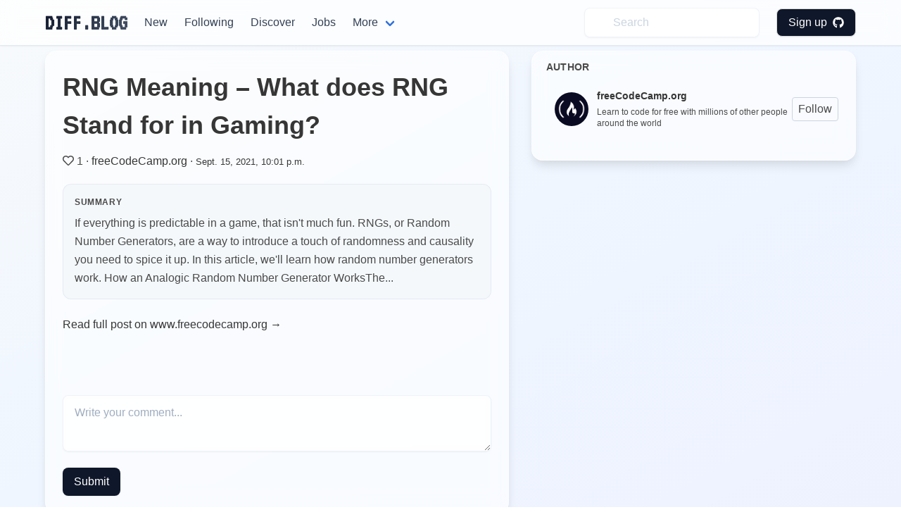

--- FILE ---
content_type: text/html; charset=utf-8
request_url: https://diff.blog/post/rng-meaning-what-does-rng-stand-for-in-gaming-78501/
body_size: 4713
content:
<!DOCTYPE html>
<html>
    <!-- Google Analytics -->
    <script>
      var ga_client_id;
      (function(i,s,o,g,r,a,m){i['GoogleAnalyticsObject']=r;i[r]=i[r]||function(){
      (i[r].q=i[r].q||[]).push(arguments)},i[r].l=1*new Date();a=s.createElement(o),
      m=s.getElementsByTagName(o)[0];a.async=1;a.src=g;m.parentNode.insertBefore(a,m)
      })(window,document,'script','https://www.google-analytics.com/analytics.js','ga');

      ga('create', 'UA-139957969-1', 'auto');
      ga(function(tracker) {
        ga_client_id = tracker.get('clientId');
      });

      ga('send', 'pageview');
    </script>
    <!-- Hotjar Tracking Code for Site 5160436 (name missing) -->

<script>
      (function(h,o,t,j,a,r){
          h.hj=h.hj||function(){(h.hj.q=h.hj.q||[]).push(arguments)};
          h._hjSettings={hjid:5160436,hjsv:6};
          a=o.getElementsByTagName('head')[0];
          r=o.createElement('script');r.async=1;
          r.src=t+h._hjSettings.hjid+j+h._hjSettings.hjsv;
          a.appendChild(r);
      })(window,document,'https://static.hotjar.com/c/hotjar-','.js?sv=');
    </script>
<head>
  <link href="https://fonts.googleapis.com/css2?family=VT323&display=swap" rel="stylesheet">
</head>

    

  <head>
    <meta charset="utf-8">
    <meta name="viewport" content="width=device-width, initial-scale=1">
    
<title>RNG Meaning – What does RNG Stand for in Gaming? - diff.blog</title>
<meta name="description" content="If everything is predictable in a game, that isn&#39;t much fun. RNGs, or Random Number Generators, are a way to introduce a touch of randomness and causality you need to spice it up. In this article, we&#39;">

    <link rel="apple-touch-icon" sizes="57x57" href="/static/images/icons/apple-icon-57x57.png">
    <link rel="apple-touch-icon" sizes="60x60" href="/static/images/icons/apple-icon-60x60.png">
    <link rel="apple-touch-icon" sizes="72x72" href="/static/images/icons/apple-icon-72x72.png">
    <link rel="apple-touch-icon" sizes="76x76" href="/static/images/icons/apple-icon-76x76.png">
    <link rel="apple-touch-icon" sizes="114x114" href="/static/images/icons/apple-icon-114x114.png">
    <link rel="apple-touch-icon" sizes="120x120" href="/static/images/icons/apple-icon-120x120.png">
    <link rel="apple-touch-icon" sizes="144x144" href="/static/images/icons/apple-icon-144x144.png">
    <link rel="apple-touch-icon" sizes="152x152" href="/static/images/icons/apple-icon-152x152.png">
    <link rel="apple-touch-icon" sizes="180x180" href="/static/images/icons/apple-icon-180x180.png">
    <link rel="icon" type="image/png" sizes="192x192"  href="/static/images/icons/android-icon-192x192.png">
    <link rel="icon" type="image/png" sizes="32x32" href="/static/images/icons/favicon-32x32.png">
    <link rel="icon" type="image/png" sizes="96x96" href="/static/images/icons/favicon-96x96.png">
    <link rel="icon" type="image/png" sizes="16x16" href="/static/images/icons/favicon-16x16.png">
    <link rel="manifest" href="/static/images/icons/manifest.json">
    <meta name="msapplication-TileColor" content="#ffffff">
    <meta name="msapplication-TileImage" content="/ms-icon-144x144.png">
    <meta name="theme-color" content="#ffffff">
    <link rel="stylesheet" href="/static/dist/base-min.css">
    <link rel="stylesheet" href="/static/css/base.css">

    <style>
      .box {
        box-shadow: 0 0.5em 1.5em 0 rgba(0,0,0,.1);
      }
      .card {
        box-shadow: 0 0.5em 1.5em 0 rgba(0,0,0,.1);
        border-radius: 6px;
      }
      .icon {
        transition: all .2s ease-in-out 0s;
      }

      .icon :hover {
        transform: scale(1.1, 1.1)
      }

      a {
        color: #363636;
      }
      .logo {
            font-family: 'VT323', monospace;
            font-size: 2rem;
            font-weight: bold;
            background: linear-gradient(135deg, #0f172a, #475569);
            -webkit-background-clip: text;
            -webkit-text-fill-color: transparent;
            background-clip: text;
            display: inline-block;
        }

      /* Modern navbar hover effects */
      .navbar-item:hover,
      .navbar-link:hover {
        background-color: rgba(241, 245, 249, 0.5) !important;
        color: #0f172a !important;
      }

      .navbar-dropdown .navbar-item:hover {
        background-color: rgba(241, 245, 249, 0.8) !important;
      }

      /* Subtle background gradient for glassmorphic effect */
      body {
        background: linear-gradient(to bottom right, #f8fafc 0%, #eff6ff 50%, #eef2ff 100%);
        background-attachment: fixed;
        min-height: 100vh;
      }

    </style>
    <script defer src="https://use.fontawesome.com/releases/v5.3.1/js/all.js"></script>
    <input type="hidden" name="csrfmiddlewaretoken" value="4e3SJvh87Vmk2HumLp8OcupJiofXfDRuuwT1t4G7W8efzgwDwhcyOpHOk0TiCGcE">
    <script type="text/javascript">
    // using jQuery
    var csrftoken = document.getElementsByName("csrfmiddlewaretoken")[0].value;
    var logged_in = false;
    var is_admin = false;
    
    var pocket_show_button = "true";
    
    </script>
  </head>
  <body>


  <nav class="navbar is-fixed-top border-b border-slate-200/50 shadow-sm" style="backdrop-filter: blur(12px); -webkit-backdrop-filter: blur(12px); background-color: rgba(255, 255, 255, 0.7);" role="navigation" aria-label="main navigation">
    <div class="container">
    <div class="navbar-brand">
      <a class="navbar-item" href="/">
        <h2 class="logo">
          DIFF.BLOG
        </h2>      </a>
      <a role="button" class="navbar-burger" aria-label="menu" aria-expanded="false">
          <span aria-hidden="true"></span>
          <span aria-hidden="true"></span>
          <span aria-hidden="true"></span>
        </a>
    </div>

    <div class="navbar-menu">
      <div class="navbar-start">
        <a class="navbar-item rounded-lg transition-all duration-200" style="font-weight: 500; color: #334155;" href="/new">
          New
        </a>

         <a class="navbar-item rounded-lg transition-all duration-200" style="font-weight: 500; color: #334155;" href="/following">
          Following
        </a>


        <a class="navbar-item rounded-lg transition-all duration-200" style="font-weight: 500; color: #334155;" href="/users/recommended/">
          Discover
        </a>

        <a class="navbar-item rounded-lg transition-all duration-200" style="font-weight: 500; color: #334155;" href="/jobs">
          Jobs
        </a>

        <div class="navbar-item has-dropdown is-hoverable">
          <a class="navbar-link rounded-lg transition-all duration-200" style="font-weight: 500; color: #334155;">
            More
          </a>

          <div class="navbar-dropdown" style="box-shadow: 0 0.5em 1.5em 0 rgba(0,0,0,.1); border: 1px solid rgba(226, 232, 240, 0.5);">
            <a class="navbar-item transition-all duration-200" href="/suggest">
              Suggest a blog
            </a>
            <hr class="navbar-divider">

            <a class="navbar-item transition-all duration-200" href="/plugin">
          Upvotes plugin
          </a>


            <hr class="navbar-divider">
            <a class="navbar-item transition-all duration-200" href="https://github.com/diffblog/diffblog/issues">
              Report bug
            </a>

            <a class="navbar-item transition-all duration-200" href="/cdn-cgi/l/email-protection#2a53456a5c435942445f415904494547">
              Contact
            </a>
            <a class="navbar-item transition-all duration-200" href="/FAQ">
              About
            </a>

          </div>
        </div>
      </div>

      <div class="navbar-end ">
        <a class="navbar-item" style="background-color: transparent;">
          <form method="GET" action="/search">
            <input class="py-2 px-4 pl-10 rounded-lg w-full placeholder-gray-400 transition-all duration-200 shadow-sm" style="background-color: rgba(255, 255, 255, 0.5); backdrop-filter: blur(4px); -webkit-backdrop-filter: blur(4px); border: 1px solid rgba(226, 232, 240, 0.5); color: #0f172a;" name="s" type="text" placeholder="Search" autocomplete="off" pattern=".{3,}" required title="3 characters minimum" value="" onfocus="this.style.outline='none'; this.style.boxShadow='0 0 0 2px rgba(99, 102, 241, 0.2)'; this.style.borderColor='#a5b4fc';" onblur="this.style.boxShadow='0 1px 2px 0 rgba(0, 0, 0, 0.05)'; this.style.borderColor='rgba(226, 232, 240, 0.5)';">
            <input type="hidden" name="type" value="users">
          </form>
        </a>
          
              <div class="navbar-item">
                <div class="buttons">
                  <a class="button rounded-lg text-white font-medium transition-all duration-200 shadow-sm" style="background-color: #0f172a; padding: 0.5rem 1rem; font-weight: 500; color: white !important;" href="/login/github/" onmouseover="this.style.backgroundColor='#1e293b'; this.style.boxShadow='0 4px 6px -1px rgba(0, 0, 0, 0.1), 0 2px 4px -1px rgba(0, 0, 0, 0.06)'; this.style.color='white';" onmouseout="this.style.backgroundColor='#0f172a'; this.style.boxShadow='0 1px 2px 0 rgba(0, 0, 0, 0.05)'; this.style.color='white';">
                    Sign up &nbsp <i class="fab fa-github"></i>
                  </a>
                </div>
              </div>
          </div>
            
    </div>
  </div>
  </nav>

  <div class="md:pt-6"></div>
  
<section class="section pt-20 pb-0 md:py-12">
  <div class="container">
    <div class="columns is-variable is-4">
      <div class="column is-7">
        <div class="rounded-2xl p-6 border shadow-lg" style="backdrop-filter: blur(12px); -webkit-backdrop-filter: blur(12px); background-color: rgba(255, 255, 255, 0.6); border-color: rgba(255, 255, 255, 0.5); box-shadow: 0 10px 15px -3px rgba(0, 0, 0, 0.1), 0 4px 6px -2px rgba(226, 232, 240, 0.5);">
        <h1>
        <a href="https://www.freecodecamp.org/news/rng-meaning-what-does-rng-stand-for-in-gaming/" target="_blank" rel="noopener noreferrer"
          class="text-4xl font-semibold text-slate-900 transition-colors" style="transition-duration: 200ms;" onmouseover="this.style.color='#0f172a';" onmouseout="this.style.color='#0f172a';">RNG Meaning – What does RNG Stand for in Gaming?</a>
        </h1>

          <div id="post_details" class="mt-3 mb-5 text-slate-600">
            <span class="icon is-small">
              <span data-post-id="78501" data-vote-upvoted="false" class="vote_button">
                
                <i class="far fa-heart"></i>
                
              </span>
            </span>

            <span id="feed_upvotes_counter_78501" class="">1</span>
            ·
            <a class="text-slate-700 transition-colors" style="transition-duration: 200ms;" href="/freeCodeCamp" onmouseover="this.style.color='#0f172a';" onmouseout="this.style.color='#334155';">freeCodeCamp.org</a>
            ·
            <a class="text-slate-600" href="/post/78501"><small>Sept. 15, 2021, 10:01 p.m.</small></a>

          </div>

          
          <div class="rounded-xl p-4 mb-6" style="background-color: rgba(241, 245, 249, 0.6); border: 1px solid rgba(226, 232, 240, 0.8);">
            <div class="text-xs text-slate-600 font-semibold mb-2 uppercase" style="letter-spacing: 0.05em;">Summary</div>
            <div class="text-base text-slate-700 leading-relaxed">
              If everything is predictable in a game, that isn&#39;t much fun. RNGs, or Random Number Generators, are a way to introduce a touch of randomness and causality you need to spice it up. In this article, we&#39;ll learn how random number generators work. How an Analogic Random Number Generator WorksThe...
            </div>
          </div>
          

          <div class="pb-10 mb-10">
          <a href="https://www.freecodecamp.org/news/rng-meaning-what-does-rng-stand-for-in-gaming/" class="inline-flex items-center gap-2 text-slate-700 font-medium transition-colors" style="transition-duration: 200ms;" target="_blank" onmouseover="this.style.color='#0f172a';" onmouseout="this.style.color='#334155';">
            Read full post on www.freecodecamp.org →
          </a>
          </div>


          <div id="comments-holder">
          </div>

          
          <textarea id="comment-content" class="mt-2 py-3 px-4 rounded-lg w-full h-20 transition-all duration-200 shadow-sm" style="background-color: rgba(255, 255, 255, 0.5); backdrop-filter: blur(4px); -webkit-backdrop-filter: blur(4px); border: 1px solid rgba(226, 232, 240, 0.5); color: #0f172a;" placeholder="Write your comment..." onfocus="this.style.outline='none'; this.style.boxShadow='0 0 0 2px rgba(99, 102, 241, 0.2)'; this.style.borderColor='#a5b4fc';" onblur="this.style.boxShadow='0 1px 2px 0 rgba(0, 0, 0, 0.05)'; this.style.borderColor='rgba(226, 232, 240, 0.5);'"></textarea>
          <br>
          <button id="submit-comment-button" data-post-id='78501' class="px-4 py-2 mt-4 rounded-lg text-white font-medium transition-all duration-200 shadow-sm" style="background-color: #0f172a;" onmouseover="this.style.backgroundColor='#1e293b'; this.style.boxShadow='0 4px 6px -1px rgba(0, 0, 0, 0.1), 0 2px 4px -1px rgba(0, 0, 0, 0.06)';" onmouseout="this.style.backgroundColor='#0f172a'; this.style.boxShadow='0 1px 2px 0 rgba(0, 0, 0, 0.05)';">Submit</button>
        </div>
      </div>

      <div class="column is-5">
        <div class="space-y-6">
        
        

        <div class="rounded-2xl border shadow-lg" style="padding: 0.75rem 0.75rem 1.25rem 1.25rem; backdrop-filter: blur(12px); -webkit-backdrop-filter: blur(12px); background-color: rgba(255, 255, 255, 0.6); border-color: rgba(255, 255, 255, 0.5); box-shadow: 0 10px 15px -3px rgba(0, 0, 0, 0.1), 0 4px 6px -2px rgba(226, 232, 240, 0.5);">
          <div class="text-sm font-bold text-slate-900 uppercase mb-2" style="letter-spacing: 0.025em;">
            AUTHOR
          </div>
          <div id="follow_list"></div>
        </div>

        


        
        <div id="recent_posts_from_author_section" class="hidden rounded-2xl p-6 border shadow-lg" style="backdrop-filter: blur(12px); -webkit-backdrop-filter: blur(12px); background-color: rgba(255, 255, 255, 0.6); border-color: rgba(255, 255, 255, 0.5); box-shadow: 0 10px 15px -3px rgba(0, 0, 0, 0.1), 0 4px 6px -2px rgba(226, 232, 240, 0.5);">
          <a href="/freeCodeCamp/">
            <div class="text-sm font-bold text-slate-900 uppercase mb-4" style="letter-spacing: 0.025em;">
              RECENT POSTS FROM THE AUTHOR
            </div>
          </a>
          <div id="recent_posts_from_author"></div>
        </div>
        

        </div>
      </div>
    </div>
  </div>
</section>
<script data-cfasync="false" src="/cdn-cgi/scripts/5c5dd728/cloudflare-static/email-decode.min.js"></script><script>
  var page_params = {
    post_id: 78501,
    page_view_id: "job_1f2c1c98-647b-49b9-9e71-72faa82f0f84",
    posted_by: {
      full_name: "freeCodeCamp.org",
      github_username: "freeCodeCamp",
      bio: "Learn to code for free with millions of other people around the world",
      id: "16884",
      following: false,
    },
    profile: {
      github_username: "",
      full_name: "",
    }
  }
</script>
<script src="/static/dist/analytics.bundle.js"></script>
<script>
// Initialize page view tracking
if (typeof DiffBlogAnalytics !== 'undefined' && page_params.page_view_id) {
  DiffBlogAnalytics.trackPageView(page_params.page_view_id);
}
</script>
<script src="/static/dist/post.bundle.js"></script>
<script src="/static/dist/like.bundle.js"></script>
<script src="/static/dist/follow_user.bundle.js"></script>

  <script defer src="https://static.cloudflareinsights.com/beacon.min.js/vcd15cbe7772f49c399c6a5babf22c1241717689176015" integrity="sha512-ZpsOmlRQV6y907TI0dKBHq9Md29nnaEIPlkf84rnaERnq6zvWvPUqr2ft8M1aS28oN72PdrCzSjY4U6VaAw1EQ==" data-cf-beacon='{"version":"2024.11.0","token":"130bec144f7346abb2d2e01ec25d4353","r":1,"server_timing":{"name":{"cfCacheStatus":true,"cfEdge":true,"cfExtPri":true,"cfL4":true,"cfOrigin":true,"cfSpeedBrain":true},"location_startswith":null}}' crossorigin="anonymous"></script>
</body>
  <div class="modal" id="signup-prompt-modal">
    <div class="modal-background"></div>
    <div class="modal-content">
      <div class="box">
        <div class="content">
          <div class="flex justify-center">
            <div class="title is-4" id="join-message"></div>
          </div>
          <div class="flex justify-center">
            <div class="content-center text-gray-600 mt-4" style="text-align: center;">
              👩‍💻 Join our community of thousands of amazing developers!
            </div>
          </div>
         <div class="flex justify-center">
          <a href="/login/github/" class="border py-2 px-3 rounded border-gray-400 hover:border-gray-500 mt-5" herf="">
            Login with GitHub &nbsp<i class="fab fa-github"></i>
          </a>
         </div>

    </div>
    <button class="modal-close is-large" aria-label="close"></button>
  </div>
  <script src="/static/dist/base.bundle.js" defer></script>
</html>


--- FILE ---
content_type: text/css
request_url: https://diff.blog/static/css/base.css
body_size: -91
content:
#profile-scanning-box {
    display: none;
}

.small-follow-card {
    margin-left: 2px !important;
}

body {
    min-height: 100vh;
}

#blog_settings_loading {
    display: none;
}

.post-content {
    margin-top: -15px;
}

#user_suggestions_box {
    display: none;
}

.see-more-rusers {
    margin-top: -15px;
    color: #7a7a7a !important;
}

.brand-title {
    font-family: monospace;
}

/* Summary hovercard */
.summary-icon-container:hover .summary-hovercard {
    display: block;
}


--- FILE ---
content_type: application/javascript
request_url: https://diff.blog/static/dist/analytics.bundle.js
body_size: 481
content:
!function(e){var n={};function t(r){if(n[r])return n[r].exports;var o=n[r]={i:r,l:!1,exports:{}};return e[r].call(o.exports,o,o.exports,t),o.l=!0,o.exports}t.m=e,t.c=n,t.d=function(e,n,r){t.o(e,n)||Object.defineProperty(e,n,{enumerable:!0,get:r})},t.r=function(e){"undefined"!=typeof Symbol&&Symbol.toStringTag&&Object.defineProperty(e,Symbol.toStringTag,{value:"Module"}),Object.defineProperty(e,"__esModule",{value:!0})},t.t=function(e,n){if(1&n&&(e=t(e)),8&n)return e;if(4&n&&"object"==typeof e&&e&&e.__esModule)return e;var r=Object.create(null);if(t.r(r),Object.defineProperty(r,"default",{enumerable:!0,value:e}),2&n&&"string"!=typeof e)for(var o in e)t.d(r,o,function(n){return e[n]}.bind(null,o));return r},t.n=function(e){var n=e&&e.__esModule?function(){return e.default}:function(){return e};return t.d(n,"a",n),n},t.o=function(e,n){return Object.prototype.hasOwnProperty.call(e,n)},t.p="",t(t.s=68)}({68:function(e,n){window.DiffBlogAnalytics={trackPageView:function(e){if(e){var n=Date.now(),t=0,r=!1,o=!1;window.addEventListener("scroll",(function(){var e=Math.round(window.scrollY/(document.documentElement.scrollHeight-window.innerHeight)*100);e>t&&(t=Math.min(100,e),r=!0)})),window.addEventListener("beforeunload",(function(){return a("navigation")}));var i=setInterval((function(){r&&!o&&(a("timeout"),clearInterval(i))}),3e4);document.addEventListener("visibilitychange",(function(){document.hidden&&!o&&(a("visibility_change"),clearInterval(i))}))}function a(r){if(!o){var i=Math.round((Date.now()-n)/1e3);i<3||(o=!0,fetch("/api/analytics/page_view",{method:"POST",headers:{"Content-Type":"application/json"},body:JSON.stringify({page_view_id:e,time_spent:i,scroll_depth:t,exit_method:r})}).catch((function(){})))}}}}}});
//# sourceMappingURL=analytics.bundle.js.map

--- FILE ---
content_type: text/plain
request_url: https://www.google-analytics.com/j/collect?v=1&_v=j102&a=579711793&t=pageview&_s=1&dl=https%3A%2F%2Fdiff.blog%2Fpost%2Frng-meaning-what-does-rng-stand-for-in-gaming-78501%2F&ul=en-us%40posix&dt=RNG%20Meaning%20%E2%80%93%20What%20does%20RNG%20Stand%20for%20in%20Gaming%3F%20-%20diff.blog&sr=1280x720&vp=1280x720&_u=IGBAAEABAAAAACAAI~&jid=58996636&gjid=1287975387&cid=1590263757.1765722987&tid=UA-139957969-1&_gid=1693853877.1765722987&_r=1&_slc=1&z=238589746
body_size: -448
content:
2,cG-LSSBLZT0MP